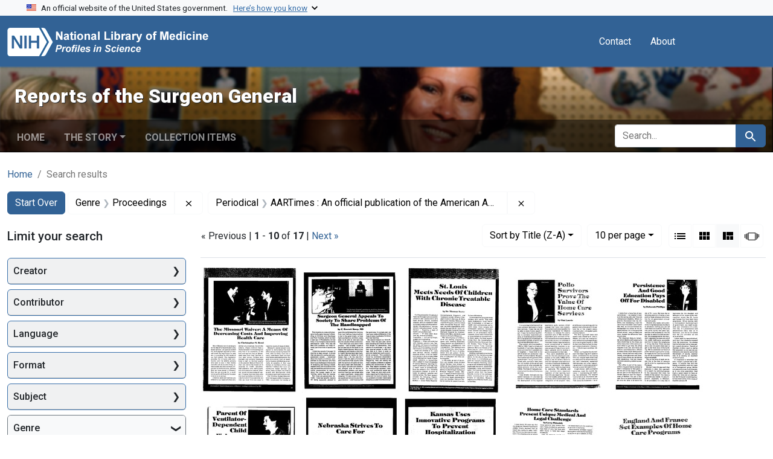

--- FILE ---
content_type: text/html; charset=utf-8
request_url: https://profiles.nlm.nih.gov/spotlight/nn/catalog?f%5Breadonly_genre_ssim%5D%5B%5D=Proceedings&f%5Breadonly_periodical_ssim%5D%5B%5D=AARTimes+%3A+An+official+publication+of+the+American+Association+for+Respiratory+Therapy&per_page=10&search_field=all_fields&sort=readonly_title_ssim+desc&view=masonry
body_size: 74482
content:

<!DOCTYPE html>
<html class="no-js" lang="en">
  <head>
    <meta charset="utf-8">
    <meta http-equiv="Content-Type" content="text/html; charset=utf-8">
    <meta name="viewport" content="width=device-width, initial-scale=1, shrink-to-fit=no">
    
    <title>Genre: Proceedings / Periodical: AARTimes : An official publication of the American Association for Respiratory Therapy - Reports of the Surgeon General - Profiles in Science Search Results</title>
    <link href="https://profiles.nlm.nih.gov/spotlight/nn/catalog/opensearch.xml" title="Genre: Proceedings / Periodical: AARTimes : An official publication of the American Association for Respiratory Therapy - Reports of the Surgeon General - Profiles in Science Search Results" type="application/opensearchdescription+xml" rel="search"/>
    <link rel="icon" type="image/x-icon" href="/assets/favicon-b8c01de62c74f0e46699ba411684c7102e20d583c37508a74752f5a737bd2a5c.ico" />
      <link rel="stylesheet" href="/assets/application-e3a6d6facba95d3c66eccd66ad0e2258ef520c85c529034ddb865830732f8264.css" />
    <script src="/assets/application-251feed19a2c17514b579c84da06ae0cbd7b0e9b658a43f3bb85a75d378a463e.js"></script>
    <meta name="csrf-param" content="authenticity_token" />
<meta name="csrf-token" content="wkGPOISa6jl-D4d-vTNP_XYnupom5EqXETWyzDu1ZCgLJuyVMJnMKxbGS_wI50E4w5r8gWivu0c9jJuk8Cj4Gw" />
      <meta name="blacklight-search-storage" content="server">
  <meta name="totalResults" content="17" />
<meta name="startIndex" content="0" />
<meta name="itemsPerPage" content="10" />

  <link rel="alternate" type="application/rss+xml" title="RSS for results" href="/spotlight/nn/catalog.rss?f%5Breadonly_genre_ssim%5D%5B%5D=Proceedings&amp;f%5Breadonly_periodical_ssim%5D%5B%5D=AARTimes+%3A+An+official+publication+of+the+American+Association+for+Respiratory+Therapy&amp;per_page=10&amp;search_field=all_fields&amp;sort=readonly_title_ssim+desc&amp;view=masonry" />
  <link rel="alternate" type="application/atom+xml" title="Atom for results" href="/spotlight/nn/catalog.atom?f%5Breadonly_genre_ssim%5D%5B%5D=Proceedings&amp;f%5Breadonly_periodical_ssim%5D%5B%5D=AARTimes+%3A+An+official+publication+of+the+American+Association+for+Respiratory+Therapy&amp;per_page=10&amp;search_field=all_fields&amp;sort=readonly_title_ssim+desc&amp;view=masonry" />
  <link rel="alternate" type="application/json" title="JSON" href="/spotlight/nn/catalog.json?f%5Breadonly_genre_ssim%5D%5B%5D=Proceedings&amp;f%5Breadonly_periodical_ssim%5D%5B%5D=AARTimes+%3A+An+official+publication+of+the+American+Association+for+Respiratory+Therapy&amp;per_page=10&amp;search_field=all_fields&amp;sort=readonly_title_ssim+desc&amp;view=masonry" />

    
    <meta name="twitter:card" />
    
    <script>
//<![CDATA[
Spotlight.sirTrevorIcon = '/assets/spotlight/blocks/sir-trevor-icons-25cf56976d7d83fca7e0704a1f932a4eba86a1057fd45563d1d579f9b3c4f84b.svg'
//]]>
</script>
    
    
  <!-- Google Tag Manager -->
  <script>(function(w,d,s,l,i){w[l]=w[l]||[];w[l].push({'gtm.start': new Date().getTime(),event:'gtm.js'});var f=d.getElementsByTagName(s)[0], j=d.createElement(s),dl=l!='dataLayer'?'&l='+l:'';j.async=true;j.src='//www.googletagmanager.com/gtm.js?id='+i+dl;f.parentNode.insertBefore(j,f);})(window,document,'script','dataLayer','GTM-MT6MLL');</script>
  <!-- End Google Tag Manager -->
	
  </head>
  <body class="blacklight-catalog blacklight-catalog-index">
  <!-- Google Tag Manager -->
  <noscript><iframe src="//www.googletagmanager.com/ns.html?id=GTM-MT6MLL" height="0" width="0" style="display:none;visibility:hidden" title="googletagmanager"></iframe></noscript>
  <!-- End Google Tag Manager -->
    
    <div id="skip-link">
        <a class="btn btn-link bg-light sr-only sr-only-focusable visually-hidden-focusable" href="#search_field">Skip to search</a>
      <a class="btn btn-link bg-light sr-only sr-only-focusable visually-hidden-focusable" href="#main-container">Skip to main content</a>
        <a class="d-inline-flex py-2 px-3" href="#documents">Skip to first result</a>

    </div>

    <section class="govt-banner">
  <div class="container-fluid bg-secondary">
    <div class="container">
      <div class="accordion" id="uswdsbanner">
        <div class="accordion-item">
          <h2 class="accordion-header mb-0" id="headingOne">
            <button class="accordion-button shadow-none collapsed" type="button" data-bs-toggle="collapse" data-bs-target="#collapseOne" aria-expanded="true" aria-controls="collapseOne">
              <small> An official website of the United States government. &nbsp; <span class="bluelink">Here’s how you know</span></small>
            </button>
          </h2>
          <div id="collapseOne" class="accordion-collapse collapse" aria-labelledby="headingOne" data-bs-parent="#uswdsbanner">
            <div class="accordion-body">
              <div class="row">
                <div class="col-lg-6 col-md-12 col-12">
                  <p>
                    <img src="/images/icon-dot-gov.svg" class="img-fluid float-start pe-2 pb-4" alt="Govt building">
                    <strong>Official websites use .gov</strong>
                    <br> A <strong>.gov </strong>website belongs to an official government organization in the United States.
                  </p>
                </div>
                <div class="col-lg-6 col-md-12 col-12">
                  <p>
                    <img src="/images/icon-https.svg" class="img-fluid float-start pe-2 pb-4" alt="Secure accsess">
                    <strong>Secure .gov websites use HTTPS</strong>
                    <br> A <strong>lock ( <span class="icon-lock">
                        <svg xmlns="http://www.w3.org/2000/svg" width="14" height="16" viewBox="0 0 52 64" class="usa-banner__lock-image" role="img" aria-labelledby="banner-lock-title-default banner-lock-description-default" focusable="false">
                          <title id="banner-lock-title-default">Lock</title>
                          <desc id="banner-lock-description-default">A locked padlock</desc>
                          <path fill="#000000" fill-rule="evenodd" d="M26 0c10.493 0 19 8.507 19 19v9h3a4 4 0 0 1 4 4v28a4 4 0 0 1-4 4H4a4 4 0 0 1-4-4V32a4 4 0 0 1 4-4h3v-9C7 8.507 15.507 0 26 0zm0 8c-5.979 0-10.843 4.77-10.996 10.712L15 19v9h22v-9c0-6.075-4.925-11-11-11z" />
                        </svg>
                      </span> ) </strong> or <strong>https://</strong> means you’ve safely connected to the .gov website. Share sensitive information only on official, secure websites.
                  </p>
                </div>
              </div>
            </div>
          </div>
        </div>
      </div>
    </div>
  </div>
</section>
<nav class="navbar navbar-expand-md navbar-dark bg-primary topbar" role="navigation" aria-label="Utilities">
  <div class="container">
    <a class="navbar-brand" href="/">
      <img alt="NLM Profiles in Science logo" role="presentation" src="/assets/logo-1e2d70aea9c4abfa0c56be4597b0c7f604ffb862bd0510d8857ad1edcb70e818.png" />
</a>    <button class="navbar-toggler navbar-toggler-right" type="button" data-bs-toggle="collapse" data-bs-target="#user-util-collapse" aria-controls="user-util-collapse" aria-expanded="false" aria-label="Toggle navigation">
      <span class="navbar-toggler-icon"></span>
    </button>

    <div class="col-lg-5 col-md-7">
      
    </div>
  
    <div class="collapse navbar-collapse justify-content-md-end" id="user-util-collapse">
      
  <ul class="navbar-nav mr-auto me-auto">
      
    <li class="nav-item nav-link"><a class="nav-link" href="/contact">Contact</a>
</li>

    <li class="nav-item nav-link"> <a class="nav-link" href="/about">About</a></li>

  </ul>

<ul class="navbar-nav">
  
    <li class="nav-item">
      <!-- Intentionally left blank to hide sign in link -->
    </li>
</ul>

    </div>
  </div>
</nav>

    

<header class="masthead image-masthead ">
    <span class='background-container' style="background-image: url('https://iiif.nlm.nih.gov/iiif/2/nlm:nlmuid-101584932X886-img/144,1392,4752,480/1800,180/0/default.jpg')"></span>
    <span class='background-container-gradient'></span>

  

  <div class="container site-title-container">
    <div class="site-title-wrapper">
        <h1 class="site-title h2">
          Reports of the Surgeon General
        </h1>
    </div>
  </div>

      <div id="exhibit-navbar" class="exhibit-navbar navbar navbar-light navbar-expand-md" role="navigation" aria-label="Exhibit navigation">
  <div class="container flex-column flex-md-row">

    <ul class="navbar-nav mr-auto me-auto">
      <li class="nav-item "><a class="nav-link" href="/spotlight/nn">Home</a></li>
            <li class="nav-item dropdown">
      <a href="#" class="nav-link dropdown-toggle" data-toggle="dropdown" data-bs-toggle="dropdown">The Story</a>
      <ul class="dropdown-menu">
          <li><a class="dropdown-item" href="/spotlight/nn/feature/system">Brief History</a></li>
          <li><a class="dropdown-item" href="/spotlight/nn/feature/conceptn">Changing Conceptions of Public Health</a></li>
          <li><a class="dropdown-item" href="/spotlight/nn/feature/smoking">The 1964 Report on Smoking and Health</a></li>
          <li><a class="dropdown-item" href="/spotlight/nn/feature/secndary">Secondary Smoking, Individual Rights, and Public Space</a></li>
          <li><a class="dropdown-item" href="/spotlight/nn/feature/aids">The AIDS Epidemic</a></li>
          <li><a class="dropdown-item" href="/spotlight/nn/feature/public">Public Health and Disease Prevention</a></li>
          <li><a class="dropdown-item" href="/spotlight/nn/feature/newreports">Reports of the Surgeon General after 2000</a></li>
      </ul>
    </li>

          <li class="nav-item "><a class="nav-link" href="/spotlight/nn/browse">Collection Items</a></li>

        
    </ul>
      <div class="navbar-right navbar-nav exhibit-search-form mt-3 mt-md-0">
        
        <search>
  <form class="search-query-form" action="https://profiles.nlm.nih.gov/spotlight/nn/catalog" accept-charset="UTF-8" method="get">
    <input type="hidden" name="per_page" value="10" autocomplete="off" />
<input type="hidden" name="sort" value="readonly_title_ssim desc" autocomplete="off" />
<input type="hidden" name="view" value="masonry" autocomplete="off" />
<input type="hidden" name="exhibit_id" value="nn" autocomplete="off" />
<input type="hidden" name="f[readonly_genre_ssim][]" value="Proceedings" autocomplete="off" />
<input type="hidden" name="f[readonly_periodical_ssim][]" value="AARTimes : An official publication of the American Association for Respiratory Therapy" autocomplete="off" />
    <div class="input-group">
      

        <input value="all_fields" autocomplete="off" type="hidden" name="search_field" id="search_field" />

      <label class="sr-only visually-hidden" for="q">search for</label>
        <input placeholder="Search..." class="search-q q form-control rounded-left rounded-start" aria-label="search for" type="search" name="q" id="q" />

      
      <button class="btn btn-primary search-btn" type="submit" id="search"><span class="visually-hidden-sm me-sm-1 submit-search-text">Search</span><span class="blacklight-icons blacklight-icons-search"><svg xmlns="http://www.w3.org/2000/svg" fill="currentColor" aria-hidden="true" width="24" height="24" viewBox="0 0 24 24">
  <path fill="none" d="M0 0h24v24H0V0z"/><path d="M15.5 14h-.79l-.28-.27C15.41 12.59 16 11.11 16 9.5 16 5.91 13.09 3 9.5 3S3 5.91 3 9.5 5.91 16 9.5 16c1.61 0 3.09-.59 4.23-1.57l.27.28v.79l5 4.99L20.49 19l-4.99-5zm-6 0C7.01 14 5 11.99 5 9.5S7.01 5 9.5 5 14 7.01 14 9.5 11.99 14 9.5 14z"/>
</svg>
</span></button>
    </div>
</form>
</search>

      </div>
  </div>
</div>



</header>

<div class="container breadcrumbs-container" role="navigation" aria-label="Breadcrumb">
  <div class="row">
    <div class="col-md-12">
      <nav>
        <ul class="breadcrumb list-unstyled d-flex">
          <li class="breadcrumb-item ">
              <a href="/spotlight/nn">Home</a>
          </li>
          <li class="breadcrumb-item active">
              Search results
          </li>
        </ul>
      </nav>
    </div>
  </div>
</div>


    

    <main id="main-container" class="container" role="main" aria-label="Main content">
        <!-- If there is only one search result, redirect to the resource page -->

<h1 class="sr-only visually-hidden top-content-title">Search</h1>

  <div id="appliedParams" class="clearfix constraints-container">
    <h2 class="sr-only visually-hidden">Search Constraints</h2>

  <a class="catalog_startOverLink btn btn-primary" href="/spotlight/nn/catalog?view=masonry">Start Over</a>

    <span class="constraints-label sr-only visually-hidden">You searched for:</span>
    

    <span class="btn-group applied-filter constraint filter filter-readonly_genre_ssim">
  <span class="constraint-value btn btn-outline-secondary">
      <span class="filter-name">Genre</span>
      <span class="filter-value" title="Proceedings">Proceedings</span>
  </span>
    <a class="btn btn-outline-secondary remove" href="https://profiles.nlm.nih.gov/spotlight/nn/catalog?f%5Breadonly_periodical_ssim%5D%5B%5D=AARTimes+%3A+An+official+publication+of+the+American+Association+for+Respiratory+Therapy&amp;per_page=10&amp;search_field=all_fields&amp;sort=readonly_title_ssim+desc&amp;view=masonry">
      <span class="blacklight-icons blacklight-icons-remove"><svg xmlns="http://www.w3.org/2000/svg" width="16" height="16" fill="currentColor" class="bi bi-x fs-4" viewBox="0 0 16 16">
  <path d="M4.646 4.646a.5.5 0 0 1 .708 0L8 7.293l2.646-2.647a.5.5 0 0 1 .708.708L8.707 8l2.647 2.646a.5.5 0 0 1-.708.708L8 8.707l-2.646 2.647a.5.5 0 0 1-.708-.708L7.293 8 4.646 5.354a.5.5 0 0 1 0-.708"/>
</svg>
</span>
      <span class="sr-only visually-hidden">Remove constraint Genre: Proceedings</span>
</a></span>

<span class="btn-group applied-filter constraint filter filter-readonly_periodical_ssim">
  <span class="constraint-value btn btn-outline-secondary">
      <span class="filter-name">Periodical</span>
      <span class="filter-value" title="AARTimes : An official publication of the American Association for Respiratory Therapy">AARTimes : An official publication of the American Association for Respiratory Therapy</span>
  </span>
    <a class="btn btn-outline-secondary remove" href="https://profiles.nlm.nih.gov/spotlight/nn/catalog?f%5Breadonly_genre_ssim%5D%5B%5D=Proceedings&amp;per_page=10&amp;search_field=all_fields&amp;sort=readonly_title_ssim+desc&amp;view=masonry">
      <span class="blacklight-icons blacklight-icons-remove"><svg xmlns="http://www.w3.org/2000/svg" width="16" height="16" fill="currentColor" class="bi bi-x fs-4" viewBox="0 0 16 16">
  <path d="M4.646 4.646a.5.5 0 0 1 .708 0L8 7.293l2.646-2.647a.5.5 0 0 1 .708.708L8.707 8l2.647 2.646a.5.5 0 0 1-.708.708L8 8.707l-2.646 2.647a.5.5 0 0 1-.708-.708L7.293 8 4.646 5.354a.5.5 0 0 1 0-.708"/>
</svg>
</span>
      <span class="sr-only visually-hidden">Remove constraint Periodical: AARTimes : An official publication of the American Association for Respiratory Therapy</span>
</a></span>



</div>



      <div class="row">
  <div class="col-md-12">
    <div id="main-flashes" class="">
      <div class="flash_messages">
    
    
    
    
</div>

    </div>
  </div>
</div>


      <div class="row">
        
    <section id="content" class="col-lg-9 order-last" aria-label="Search Results">
      
  





<div id="sortAndPerPage" class="sort-pagination d-md-flex justify-content-between" role="navigation" aria-label="Results navigation">
  <nav class="paginate-section">
        <div class="page-links">
      &laquo; Previous | 
      <span class="page-entries">
        <strong>1</strong> - <strong>10</strong> of <strong>17</strong>
      </span> | 
      <a rel="next" href="/spotlight/nn/catalog?f%5Breadonly_genre_ssim%5D%5B%5D=Proceedings&amp;f%5Breadonly_periodical_ssim%5D%5B%5D=AARTimes+%3A+An+official+publication+of+the+American+Association+for+Respiratory+Therapy&amp;page=2&amp;per_page=10&amp;search_field=all_fields&amp;sort=readonly_title_ssim+desc&amp;view=masonry">Next &raquo;</a>

    </div>

</nav>

  <div class="search-widgets">
        <div id="sort-dropdown" class="btn-group sort-dropdown">
  <button name="button" type="submit" class="btn btn-outline-secondary dropdown-toggle" aria-expanded="false" data-toggle="dropdown" data-bs-toggle="dropdown">Sort<span class="d-none d-sm-inline"> by Title (Z-A)</span><span class="caret"></span></button>

  <div class="dropdown-menu">
      <a class="dropdown-item " href="/spotlight/nn/catalog?f%5Breadonly_genre_ssim%5D%5B%5D=Proceedings&amp;f%5Breadonly_periodical_ssim%5D%5B%5D=AARTimes+%3A+An+official+publication+of+the+American+Association+for+Respiratory+Therapy&amp;per_page=10&amp;search_field=all_fields&amp;sort=relevance&amp;view=masonry">Relevance</a>
      <a class="dropdown-item " href="/spotlight/nn/catalog?f%5Breadonly_genre_ssim%5D%5B%5D=Proceedings&amp;f%5Breadonly_periodical_ssim%5D%5B%5D=AARTimes+%3A+An+official+publication+of+the+American+Association+for+Respiratory+Therapy&amp;per_page=10&amp;search_field=all_fields&amp;sort=readonly_title_ssim+asc&amp;view=masonry">Title (A-Z)</a>
      <a class="dropdown-item active" aria-current="page" href="/spotlight/nn/catalog?f%5Breadonly_genre_ssim%5D%5B%5D=Proceedings&amp;f%5Breadonly_periodical_ssim%5D%5B%5D=AARTimes+%3A+An+official+publication+of+the+American+Association+for+Respiratory+Therapy&amp;per_page=10&amp;search_field=all_fields&amp;sort=readonly_title_ssim+desc&amp;view=masonry">Title (Z-A)</a>
      <a class="dropdown-item " href="/spotlight/nn/catalog?f%5Breadonly_genre_ssim%5D%5B%5D=Proceedings&amp;f%5Breadonly_periodical_ssim%5D%5B%5D=AARTimes+%3A+An+official+publication+of+the+American+Association+for+Respiratory+Therapy&amp;per_page=10&amp;search_field=all_fields&amp;sort=readonly_date-yyyymmdd_ssim+asc&amp;view=masonry">Date (oldest to newest)</a>
      <a class="dropdown-item " href="/spotlight/nn/catalog?f%5Breadonly_genre_ssim%5D%5B%5D=Proceedings&amp;f%5Breadonly_periodical_ssim%5D%5B%5D=AARTimes+%3A+An+official+publication+of+the+American+Association+for+Respiratory+Therapy&amp;per_page=10&amp;search_field=all_fields&amp;sort=readonly_date-yyyymmdd_ssim+desc&amp;view=masonry">Date (newest to oldest)</a>
  </div>
</div>



      <span class="sr-only visually-hidden">Number of results to display per page</span>
<div id="per_page-dropdown" class="btn-group per_page-dropdown">
  <button name="button" type="submit" class="btn btn-outline-secondary dropdown-toggle" aria-expanded="false" data-toggle="dropdown" data-bs-toggle="dropdown">10<span class="sr-only visually-hidden"> per page</span><span class="d-none d-sm-inline"> per page</span><span class="caret"></span></button>

  <div class="dropdown-menu">
      <a class="dropdown-item active" aria-current="page" href="/spotlight/nn/catalog?f%5Breadonly_genre_ssim%5D%5B%5D=Proceedings&amp;f%5Breadonly_periodical_ssim%5D%5B%5D=AARTimes+%3A+An+official+publication+of+the+American+Association+for+Respiratory+Therapy&amp;per_page=10&amp;search_field=all_fields&amp;sort=readonly_title_ssim+desc&amp;view=masonry">10<span class="sr-only visually-hidden"> per page</span></a>
      <a class="dropdown-item " href="/spotlight/nn/catalog?f%5Breadonly_genre_ssim%5D%5B%5D=Proceedings&amp;f%5Breadonly_periodical_ssim%5D%5B%5D=AARTimes+%3A+An+official+publication+of+the+American+Association+for+Respiratory+Therapy&amp;per_page=20&amp;search_field=all_fields&amp;sort=readonly_title_ssim+desc&amp;view=masonry">20<span class="sr-only visually-hidden"> per page</span></a>
      <a class="dropdown-item " href="/spotlight/nn/catalog?f%5Breadonly_genre_ssim%5D%5B%5D=Proceedings&amp;f%5Breadonly_periodical_ssim%5D%5B%5D=AARTimes+%3A+An+official+publication+of+the+American+Association+for+Respiratory+Therapy&amp;per_page=50&amp;search_field=all_fields&amp;sort=readonly_title_ssim+desc&amp;view=masonry">50<span class="sr-only visually-hidden"> per page</span></a>
      <a class="dropdown-item " href="/spotlight/nn/catalog?f%5Breadonly_genre_ssim%5D%5B%5D=Proceedings&amp;f%5Breadonly_periodical_ssim%5D%5B%5D=AARTimes+%3A+An+official+publication+of+the+American+Association+for+Respiratory+Therapy&amp;per_page=100&amp;search_field=all_fields&amp;sort=readonly_title_ssim+desc&amp;view=masonry">100<span class="sr-only visually-hidden"> per page</span></a>
  </div>
</div>



      <div class="view-type">
  <span class="sr-only visually-hidden">View results as: </span>
  <div class="view-type-group btn-group">
      <a title="List" class="btn btn-outline-secondary btn-icon view-type-list " href="/spotlight/nn/catalog?f%5Breadonly_genre_ssim%5D%5B%5D=Proceedings&amp;f%5Breadonly_periodical_ssim%5D%5B%5D=AARTimes+%3A+An+official+publication+of+the+American+Association+for+Respiratory+Therapy&amp;per_page=10&amp;search_field=all_fields&amp;sort=readonly_title_ssim+desc&amp;view=list">
  <span class="blacklight-icons blacklight-icons-list"><svg xmlns="http://www.w3.org/2000/svg" fill="currentColor" aria-hidden="true" width="24" height="24" viewBox="0 0 24 24">
  <path d="M3 13h2v-2H3v2zm0 4h2v-2H3v2zm0-8h2V7H3v2zm4 4h14v-2H7v2zm0 4h14v-2H7v2zM7 7v2h14V7H7z"/><path d="M0 0h24v24H0z" fill="none"/>
</svg>
</span>
  <span class="caption">List</span>
</a>
      <a title="Gallery" class="btn btn-outline-secondary btn-icon view-type-gallery " href="/spotlight/nn/catalog?f%5Breadonly_genre_ssim%5D%5B%5D=Proceedings&amp;f%5Breadonly_periodical_ssim%5D%5B%5D=AARTimes+%3A+An+official+publication+of+the+American+Association+for+Respiratory+Therapy&amp;per_page=10&amp;search_field=all_fields&amp;sort=readonly_title_ssim+desc&amp;view=gallery">
  <span class="blacklight-icons blacklight-icons-gallery"><svg xmlns="http://www.w3.org/2000/svg" fill="currentColor" width="24" height="24" viewBox="0 0 24 24">
  <path fill="none" d="M0 0h24v24H0V0z"/><path d="M4 11h5V5H4v6zm0 7h5v-6H4v6zm6 0h5v-6h-5v6zm6 0h5v-6h-5v6zm-6-7h5V5h-5v6zm6-6v6h5V5h-5z"/>
</svg>
</span>
  <span class="caption">Gallery</span>
</a>
      <a title="Masonry" aria-current="true" class="btn btn-outline-secondary btn-icon view-type-masonry active" href="/spotlight/nn/catalog?f%5Breadonly_genre_ssim%5D%5B%5D=Proceedings&amp;f%5Breadonly_periodical_ssim%5D%5B%5D=AARTimes+%3A+An+official+publication+of+the+American+Association+for+Respiratory+Therapy&amp;per_page=10&amp;search_field=all_fields&amp;sort=readonly_title_ssim+desc&amp;view=masonry">
  <span class="blacklight-icons blacklight-icons-masonry"><svg xmlns="http://www.w3.org/2000/svg" fill="currentColor" width="24" height="24" viewBox="0 0 24 24">
  <path fill="none" d="M0 0h24v24H0V0z"/><path d="M10 18h5v-6h-5v6zm-6 0h5V5H4v13zm12 0h5v-6h-5v6zM10 5v6h11V5H10z"/>
</svg>
</span>
  <span class="caption">Masonry</span>
</a>
      <a title="Slideshow" class="btn btn-outline-secondary btn-icon view-type-slideshow " href="/spotlight/nn/catalog?f%5Breadonly_genre_ssim%5D%5B%5D=Proceedings&amp;f%5Breadonly_periodical_ssim%5D%5B%5D=AARTimes+%3A+An+official+publication+of+the+American+Association+for+Respiratory+Therapy&amp;per_page=10&amp;search_field=all_fields&amp;sort=readonly_title_ssim+desc&amp;view=slideshow">
  <span class="blacklight-icons blacklight-icons-slideshow"><svg xmlns="http://www.w3.org/2000/svg" fill="currentColor" width="24" height="24" viewBox="0 0 25 24">
  <path d="m1 9v6h-1v-6zm6-3h12v13h-13v-13zm11 1h-11v11h11zm-13 0v11h-1v-11zm-2 1v9h-1v-9zm18-1v11h-1v-11zm2 1v8h-1v-8zm2 1v5h-1v-5z"/>
</svg>
</span>
  <span class="caption">Slideshow</span>
</a>
  </div>
</div>


</div>
</div>


<h2 class="sr-only visually-hidden">Search Results</h2>

  <div id="documents" class="documents-masonry">
  <div data-document-id="nlm-nlmuid-101584932x785-doc" data-document-counter="1" itemscope="itemscope" itemtype="http://schema.org/Thing" class="col   document document-position-1">
  
        <div class="thumbnail-container">
      
  <div class="document-thumbnail">
    <a data-context-href="/catalog/nlm:nlmuid-101584932X785-doc/track?counter=1&amp;document_id=nlm%3Anlmuid-101584932X785-doc&amp;per_page=10&amp;search_id=1013535379" data-context-method="post" data-turbo-prefetch="false" aria-hidden="true" tabindex="-1" href="/spotlight/nn/catalog/nlm:nlmuid-101584932X785-doc"><img alt="nlm:nlmuid-101584932X785-doc" src="https://collections.nlm.nih.gov/preview/nlm:nlmuid-101584932X785-doc" /></a>
  </div>


      <div class="caption-area">
        <div class="caption container">
          <header class="documentHeader row">
  <h3 class="index_title document-title-heading col">

    <span class="document-counter">1. </span><a data-context-href="/catalog/nlm:nlmuid-101584932X785-doc/track?counter=1&amp;document_id=nlm%3Anlmuid-101584932X785-doc&amp;per_page=10&amp;search_id=1013535379" data-context-method="post" data-turbo-prefetch="false" itemprop="name" href="/spotlight/nn/catalog/nlm:nlmuid-101584932X785-doc">The Missouri Waiver: A Means of Decreasing Costs And Improving Health Care</a>
</h3>
    
</header>

          
          
<dl class="document-metadata dl-invert row">    <dt class="blacklight-readonly_format_tesim col-md-3">    Format:
</dt>

    <dd class="col-md-9 blacklight-readonly_format_tesim">    Text
</dd>


</dl>

        </div>
      </div>
    </div>

  
</div><div data-document-id="nlm-nlmuid-101584932x784-doc" data-document-counter="2" itemscope="itemscope" itemtype="http://schema.org/Thing" class="col   document document-position-2">
  
        <div class="thumbnail-container">
      
  <div class="document-thumbnail">
    <a data-context-href="/catalog/nlm:nlmuid-101584932X784-doc/track?counter=2&amp;document_id=nlm%3Anlmuid-101584932X784-doc&amp;per_page=10&amp;search_id=1013535379" data-context-method="post" data-turbo-prefetch="false" aria-hidden="true" tabindex="-1" href="/spotlight/nn/catalog/nlm:nlmuid-101584932X784-doc"><img alt="nlm:nlmuid-101584932X784-doc" src="https://collections.nlm.nih.gov/preview/nlm:nlmuid-101584932X784-doc" /></a>
  </div>


      <div class="caption-area">
        <div class="caption container">
          <header class="documentHeader row">
  <h3 class="index_title document-title-heading col">

    <span class="document-counter">2. </span><a data-context-href="/catalog/nlm:nlmuid-101584932X784-doc/track?counter=2&amp;document_id=nlm%3Anlmuid-101584932X784-doc&amp;per_page=10&amp;search_id=1013535379" data-context-method="post" data-turbo-prefetch="false" itemprop="name" href="/spotlight/nn/catalog/nlm:nlmuid-101584932X784-doc">Surgeon General Appeals To Society To Share Problems Of The Handicapped</a>
</h3>
    
</header>

          
          
<dl class="document-metadata dl-invert row">    <dt class="blacklight-readonly_format_tesim col-md-3">    Format:
</dt>

    <dd class="col-md-9 blacklight-readonly_format_tesim">    Text
</dd>


</dl>

        </div>
      </div>
    </div>

  
</div><div data-document-id="nlm-nlmuid-101584932x793-doc" data-document-counter="3" itemscope="itemscope" itemtype="http://schema.org/Thing" class="col   document document-position-3">
  
        <div class="thumbnail-container">
      
  <div class="document-thumbnail">
    <a data-context-href="/catalog/nlm:nlmuid-101584932X793-doc/track?counter=3&amp;document_id=nlm%3Anlmuid-101584932X793-doc&amp;per_page=10&amp;search_id=1013535379" data-context-method="post" data-turbo-prefetch="false" aria-hidden="true" tabindex="-1" href="/spotlight/nn/catalog/nlm:nlmuid-101584932X793-doc"><img alt="nlm:nlmuid-101584932X793-doc" src="https://collections.nlm.nih.gov/preview/nlm:nlmuid-101584932X793-doc" /></a>
  </div>


      <div class="caption-area">
        <div class="caption container">
          <header class="documentHeader row">
  <h3 class="index_title document-title-heading col">

    <span class="document-counter">3. </span><a data-context-href="/catalog/nlm:nlmuid-101584932X793-doc/track?counter=3&amp;document_id=nlm%3Anlmuid-101584932X793-doc&amp;per_page=10&amp;search_id=1013535379" data-context-method="post" data-turbo-prefetch="false" itemprop="name" href="/spotlight/nn/catalog/nlm:nlmuid-101584932X793-doc">St. Louis Meets Needs of Children With Chronic Treatable Disease</a>
</h3>
    
</header>

          
          
<dl class="document-metadata dl-invert row">    <dt class="blacklight-readonly_format_tesim col-md-3">    Format:
</dt>

    <dd class="col-md-9 blacklight-readonly_format_tesim">    Text
</dd>


</dl>

        </div>
      </div>
    </div>

  
</div><div data-document-id="nlm-nlmuid-101584932x786-doc" data-document-counter="4" itemscope="itemscope" itemtype="http://schema.org/Thing" class="col   document document-position-4">
  
        <div class="thumbnail-container">
      
  <div class="document-thumbnail">
    <a data-context-href="/catalog/nlm:nlmuid-101584932X786-doc/track?counter=4&amp;document_id=nlm%3Anlmuid-101584932X786-doc&amp;per_page=10&amp;search_id=1013535379" data-context-method="post" data-turbo-prefetch="false" aria-hidden="true" tabindex="-1" href="/spotlight/nn/catalog/nlm:nlmuid-101584932X786-doc"><img alt="nlm:nlmuid-101584932X786-doc" src="https://collections.nlm.nih.gov/preview/nlm:nlmuid-101584932X786-doc" /></a>
  </div>


      <div class="caption-area">
        <div class="caption container">
          <header class="documentHeader row">
  <h3 class="index_title document-title-heading col">

    <span class="document-counter">4. </span><a data-context-href="/catalog/nlm:nlmuid-101584932X786-doc/track?counter=4&amp;document_id=nlm%3Anlmuid-101584932X786-doc&amp;per_page=10&amp;search_id=1013535379" data-context-method="post" data-turbo-prefetch="false" itemprop="name" href="/spotlight/nn/catalog/nlm:nlmuid-101584932X786-doc">Polio Survivors Prove The Value of Home Care Services</a>
</h3>
    
</header>

          
          
<dl class="document-metadata dl-invert row">    <dt class="blacklight-readonly_format_tesim col-md-3">    Format:
</dt>

    <dd class="col-md-9 blacklight-readonly_format_tesim">    Text
</dd>


</dl>

        </div>
      </div>
    </div>

  
</div><div data-document-id="nlm-nlmuid-101584932x790-doc" data-document-counter="5" itemscope="itemscope" itemtype="http://schema.org/Thing" class="col   document document-position-5">
  
        <div class="thumbnail-container">
      
  <div class="document-thumbnail">
    <a data-context-href="/catalog/nlm:nlmuid-101584932X790-doc/track?counter=5&amp;document_id=nlm%3Anlmuid-101584932X790-doc&amp;per_page=10&amp;search_id=1013535379" data-context-method="post" data-turbo-prefetch="false" aria-hidden="true" tabindex="-1" href="/spotlight/nn/catalog/nlm:nlmuid-101584932X790-doc"><img alt="nlm:nlmuid-101584932X790-doc" src="https://collections.nlm.nih.gov/preview/nlm:nlmuid-101584932X790-doc" /></a>
  </div>


      <div class="caption-area">
        <div class="caption container">
          <header class="documentHeader row">
  <h3 class="index_title document-title-heading col">

    <span class="document-counter">5. </span><a data-context-href="/catalog/nlm:nlmuid-101584932X790-doc/track?counter=5&amp;document_id=nlm%3Anlmuid-101584932X790-doc&amp;per_page=10&amp;search_id=1013535379" data-context-method="post" data-turbo-prefetch="false" itemprop="name" href="/spotlight/nn/catalog/nlm:nlmuid-101584932X790-doc">Persistence and Good Education Pays Off for Disabled</a>
</h3>
    
</header>

          
          
<dl class="document-metadata dl-invert row">    <dt class="blacklight-readonly_format_tesim col-md-3">    Format:
</dt>

    <dd class="col-md-9 blacklight-readonly_format_tesim">    Text
</dd>


</dl>

        </div>
      </div>
    </div>

  
</div><div data-document-id="nlm-nlmuid-101584932x788-doc" data-document-counter="6" itemscope="itemscope" itemtype="http://schema.org/Thing" class="col   document document-position-6">
  
        <div class="thumbnail-container">
      
  <div class="document-thumbnail">
    <a data-context-href="/catalog/nlm:nlmuid-101584932X788-doc/track?counter=6&amp;document_id=nlm%3Anlmuid-101584932X788-doc&amp;per_page=10&amp;search_id=1013535379" data-context-method="post" data-turbo-prefetch="false" aria-hidden="true" tabindex="-1" href="/spotlight/nn/catalog/nlm:nlmuid-101584932X788-doc"><img alt="nlm:nlmuid-101584932X788-doc" src="https://collections.nlm.nih.gov/preview/nlm:nlmuid-101584932X788-doc" /></a>
  </div>


      <div class="caption-area">
        <div class="caption container">
          <header class="documentHeader row">
  <h3 class="index_title document-title-heading col">

    <span class="document-counter">6. </span><a data-context-href="/catalog/nlm:nlmuid-101584932X788-doc/track?counter=6&amp;document_id=nlm%3Anlmuid-101584932X788-doc&amp;per_page=10&amp;search_id=1013535379" data-context-method="post" data-turbo-prefetch="false" itemprop="name" href="/spotlight/nn/catalog/nlm:nlmuid-101584932X788-doc">Parent of Ventilator-Dependent Children Welcomes Waiver</a>
</h3>
    
</header>

          
          
<dl class="document-metadata dl-invert row">    <dt class="blacklight-readonly_format_tesim col-md-3">    Format:
</dt>

    <dd class="col-md-9 blacklight-readonly_format_tesim">    Text
</dd>


</dl>

        </div>
      </div>
    </div>

  
</div><div data-document-id="nlm-nlmuid-101584932x794-doc" data-document-counter="7" itemscope="itemscope" itemtype="http://schema.org/Thing" class="col   document document-position-7">
  
        <div class="thumbnail-container">
      
  <div class="document-thumbnail">
    <a data-context-href="/catalog/nlm:nlmuid-101584932X794-doc/track?counter=7&amp;document_id=nlm%3Anlmuid-101584932X794-doc&amp;per_page=10&amp;search_id=1013535379" data-context-method="post" data-turbo-prefetch="false" aria-hidden="true" tabindex="-1" href="/spotlight/nn/catalog/nlm:nlmuid-101584932X794-doc"><img alt="nlm:nlmuid-101584932X794-doc" src="https://collections.nlm.nih.gov/preview/nlm:nlmuid-101584932X794-doc" /></a>
  </div>


      <div class="caption-area">
        <div class="caption container">
          <header class="documentHeader row">
  <h3 class="index_title document-title-heading col">

    <span class="document-counter">7. </span><a data-context-href="/catalog/nlm:nlmuid-101584932X794-doc/track?counter=7&amp;document_id=nlm%3Anlmuid-101584932X794-doc&amp;per_page=10&amp;search_id=1013535379" data-context-method="post" data-turbo-prefetch="false" itemprop="name" href="/spotlight/nn/catalog/nlm:nlmuid-101584932X794-doc">Nebraska Strives to Care For Ventilator-Dependent Children at Home</a>
</h3>
    
</header>

          
          
<dl class="document-metadata dl-invert row">    <dt class="blacklight-readonly_format_tesim col-md-3">    Format:
</dt>

    <dd class="col-md-9 blacklight-readonly_format_tesim">    Text
</dd>


</dl>

        </div>
      </div>
    </div>

  
</div><div data-document-id="nlm-nlmuid-101584932x797-doc" data-document-counter="8" itemscope="itemscope" itemtype="http://schema.org/Thing" class="col   document document-position-8">
  
        <div class="thumbnail-container">
      
  <div class="document-thumbnail">
    <a data-context-href="/catalog/nlm:nlmuid-101584932X797-doc/track?counter=8&amp;document_id=nlm%3Anlmuid-101584932X797-doc&amp;per_page=10&amp;search_id=1013535379" data-context-method="post" data-turbo-prefetch="false" aria-hidden="true" tabindex="-1" href="/spotlight/nn/catalog/nlm:nlmuid-101584932X797-doc"><img alt="nlm:nlmuid-101584932X797-doc" src="https://collections.nlm.nih.gov/preview/nlm:nlmuid-101584932X797-doc" /></a>
  </div>


      <div class="caption-area">
        <div class="caption container">
          <header class="documentHeader row">
  <h3 class="index_title document-title-heading col">

    <span class="document-counter">8. </span><a data-context-href="/catalog/nlm:nlmuid-101584932X797-doc/track?counter=8&amp;document_id=nlm%3Anlmuid-101584932X797-doc&amp;per_page=10&amp;search_id=1013535379" data-context-method="post" data-turbo-prefetch="false" itemprop="name" href="/spotlight/nn/catalog/nlm:nlmuid-101584932X797-doc">Kansas Uses Innovative Programs to Prevent Hospitalization</a>
</h3>
    
</header>

          
          
<dl class="document-metadata dl-invert row">    <dt class="blacklight-readonly_format_tesim col-md-3">    Format:
</dt>

    <dd class="col-md-9 blacklight-readonly_format_tesim">    Text
</dd>


</dl>

        </div>
      </div>
    </div>

  
</div><div data-document-id="nlm-nlmuid-101584932x792-doc" data-document-counter="9" itemscope="itemscope" itemtype="http://schema.org/Thing" class="col   document document-position-9">
  
        <div class="thumbnail-container">
      
  <div class="document-thumbnail">
    <a data-context-href="/catalog/nlm:nlmuid-101584932X792-doc/track?counter=9&amp;document_id=nlm%3Anlmuid-101584932X792-doc&amp;per_page=10&amp;search_id=1013535379" data-context-method="post" data-turbo-prefetch="false" aria-hidden="true" tabindex="-1" href="/spotlight/nn/catalog/nlm:nlmuid-101584932X792-doc"><img alt="nlm:nlmuid-101584932X792-doc" src="https://collections.nlm.nih.gov/preview/nlm:nlmuid-101584932X792-doc" /></a>
  </div>


      <div class="caption-area">
        <div class="caption container">
          <header class="documentHeader row">
  <h3 class="index_title document-title-heading col">

    <span class="document-counter">9. </span><a data-context-href="/catalog/nlm:nlmuid-101584932X792-doc/track?counter=9&amp;document_id=nlm%3Anlmuid-101584932X792-doc&amp;per_page=10&amp;search_id=1013535379" data-context-method="post" data-turbo-prefetch="false" itemprop="name" href="/spotlight/nn/catalog/nlm:nlmuid-101584932X792-doc">Home Care Standards Present Unique Medical and Legal Challenge</a>
</h3>
    
</header>

          
          
<dl class="document-metadata dl-invert row">    <dt class="blacklight-readonly_format_tesim col-md-3">    Format:
</dt>

    <dd class="col-md-9 blacklight-readonly_format_tesim">    Text
</dd>


</dl>

        </div>
      </div>
    </div>

  
</div><div data-document-id="nlm-nlmuid-101584932x791-doc" data-document-counter="10" itemscope="itemscope" itemtype="http://schema.org/Thing" class="col   document document-position-10">
  
        <div class="thumbnail-container">
      
  <div class="document-thumbnail">
    <a data-context-href="/catalog/nlm:nlmuid-101584932X791-doc/track?counter=10&amp;document_id=nlm%3Anlmuid-101584932X791-doc&amp;per_page=10&amp;search_id=1013535379" data-context-method="post" data-turbo-prefetch="false" aria-hidden="true" tabindex="-1" href="/spotlight/nn/catalog/nlm:nlmuid-101584932X791-doc"><img alt="nlm:nlmuid-101584932X791-doc" src="https://collections.nlm.nih.gov/preview/nlm:nlmuid-101584932X791-doc" /></a>
  </div>


      <div class="caption-area">
        <div class="caption container">
          <header class="documentHeader row">
  <h3 class="index_title document-title-heading col">

    <span class="document-counter">10. </span><a data-context-href="/catalog/nlm:nlmuid-101584932X791-doc/track?counter=10&amp;document_id=nlm%3Anlmuid-101584932X791-doc&amp;per_page=10&amp;search_id=1013535379" data-context-method="post" data-turbo-prefetch="false" itemprop="name" href="/spotlight/nn/catalog/nlm:nlmuid-101584932X791-doc">England and France Set Examples of Home Care Programs</a>
</h3>
    
</header>

          
          
<dl class="document-metadata dl-invert row">    <dt class="blacklight-readonly_format_tesim col-md-3">    Format:
</dt>

    <dd class="col-md-9 blacklight-readonly_format_tesim">    Text
</dd>


</dl>

        </div>
      </div>
    </div>

  
</div>
</div>


 <div class="row record-padding">
  <div class="col-md-12">
    <nav class="paginate-section" aria-label="pagination links">
    <ul class="pagination">
        <li class="page-item disabled">
      <a rel="prev" onclick="return false;" class="page-link" aria-label="Go to previous page" href="#">&laquo; Previous</a>
    </li>


        <li class="page-item">
      <a rel="next" class="page-link" aria-label="Go to next page" href="/spotlight/nn/catalog?f%5Breadonly_genre_ssim%5D%5B%5D=Proceedings&amp;f%5Breadonly_periodical_ssim%5D%5B%5D=AARTimes+%3A+An+official+publication+of+the+American+Association+for+Respiratory+Therapy&amp;page=2&amp;per_page=10&amp;search_field=all_fields&amp;sort=readonly_title_ssim+desc&amp;view=masonry">Next &raquo;</a>
    </li>

          <li class="page-item active" aria_current="page">
    <a class="page-link" aria-label="Current Page, Page 1" href="/spotlight/nn/catalog?f%5Breadonly_genre_ssim%5D%5B%5D=Proceedings&amp;f%5Breadonly_periodical_ssim%5D%5B%5D=AARTimes+%3A+An+official+publication+of+the+American+Association+for+Respiratory+Therapy&amp;per_page=10&amp;search_field=all_fields&amp;sort=readonly_title_ssim+desc&amp;view=masonry">1</a>
</li>
          <li class="page-item">
    <a rel="next" class="page-link" aria-label="Go to page 2" href="/spotlight/nn/catalog?f%5Breadonly_genre_ssim%5D%5B%5D=Proceedings&amp;f%5Breadonly_periodical_ssim%5D%5B%5D=AARTimes+%3A+An+official+publication+of+the+American+Association+for+Respiratory+Therapy&amp;page=2&amp;per_page=10&amp;search_field=all_fields&amp;sort=readonly_title_ssim+desc&amp;view=masonry">2</a>
</li>
    
  </ul>

</nav>
  </div>
 </div>



    </section>

    <aside id="sidebar" class="page-sidebar col-lg-3 order-first" aria-label="limit your search">
        <search>
    <div id="facets" class="facets sidenav facets-toggleable-md">
  <div class="facets-header">
    <h2 class="facets-heading">Limit your search</h2>

    <button class="btn btn-outline-secondary facet-toggle-button d-block d-lg-none" type="button" data-toggle="collapse" data-target="#facet-panel-collapse" data-bs-toggle="collapse" data-bs-target="#facet-panel-collapse" aria-controls="facet-panel-collapse" aria-expanded="false">
      <span data-show-label>Show facets</span>
      <span data-hide-label>Hide facets</span>
</button>  </div>

  <div id="facet-panel-collapse" class="facets-collapse collapse">
            <div class="card facet-limit blacklight-readonly_creator_ssim ">
  <h3 class="card-header p-0 facet-field-heading" id="facet-readonly_creator_ssim-header">
    <button
      type="button"
      class="btn w-100 d-block btn-block p-2 text-start text-left collapse-toggle collapsed"
      data-toggle="collapse"
      data-bs-toggle="collapse"
      data-target="#facet-readonly_creator_ssim"
      data-bs-target="#facet-readonly_creator_ssim"
      aria-expanded="false"
      aria-controls="facet-readonly_creator_ssim"
    >
          Creator

    </button>
  </h3>
  <div id="facet-readonly_creator_ssim" role="region" aria-labelledby="facet-readonly_creator_ssim-header" class="panel-collapse facet-content collapse ">
    <div class="card-body">
          
    <ul class="facet-values list-unstyled">
      <li><span class="facet-label"><a class="facet-select" rel="nofollow" href="/spotlight/nn/catalog?f%5Breadonly_creator_ssim%5D%5B%5D=American+Association+for+Respiratory+Therapy&amp;f%5Breadonly_genre_ssim%5D%5B%5D=Proceedings&amp;f%5Breadonly_periodical_ssim%5D%5B%5D=AARTimes+%3A+An+official+publication+of+the+American+Association+for+Respiratory+Therapy&amp;per_page=10&amp;search_field=all_fields&amp;sort=readonly_title_ssim+desc&amp;view=masonry">American Association for Respiratory Therapy</a></span><span class="facet-count">2</span></li><li><span class="facet-label"><a class="facet-select" rel="nofollow" href="/spotlight/nn/catalog?f%5Breadonly_creator_ssim%5D%5B%5D=United+States.+Public+Health+Service.+Office+of+the+Surgeon+General&amp;f%5Breadonly_genre_ssim%5D%5B%5D=Proceedings&amp;f%5Breadonly_periodical_ssim%5D%5B%5D=AARTimes+%3A+An+official+publication+of+the+American+Association+for+Respiratory+Therapy&amp;per_page=10&amp;search_field=all_fields&amp;sort=readonly_title_ssim+desc&amp;view=masonry">United States. Public Health Service. Office of the Surgeon General</a></span><span class="facet-count">2</span></li><li><span class="facet-label"><a class="facet-select" rel="nofollow" href="/spotlight/nn/catalog?f%5Breadonly_creator_ssim%5D%5B%5D=Accto%2C+Thomas&amp;f%5Breadonly_genre_ssim%5D%5B%5D=Proceedings&amp;f%5Breadonly_periodical_ssim%5D%5B%5D=AARTimes+%3A+An+official+publication+of+the+American+Association+for+Respiratory+Therapy&amp;per_page=10&amp;search_field=all_fields&amp;sort=readonly_title_ssim+desc&amp;view=masonry">Accto, Thomas</a></span><span class="facet-count">1</span></li><li><span class="facet-label"><a class="facet-select" rel="nofollow" href="/spotlight/nn/catalog?f%5Breadonly_creator_ssim%5D%5B%5D=Bilotti%2C+Eugene+E.&amp;f%5Breadonly_genre_ssim%5D%5B%5D=Proceedings&amp;f%5Breadonly_periodical_ssim%5D%5B%5D=AARTimes+%3A+An+official+publication+of+the+American+Association+for+Respiratory+Therapy&amp;per_page=10&amp;search_field=all_fields&amp;sort=readonly_title_ssim+desc&amp;view=masonry">Bilotti, Eugene E.</a></span><span class="facet-count">1</span></li><li><span class="facet-label"><a class="facet-select" rel="nofollow" href="/spotlight/nn/catalog?f%5Breadonly_creator_ssim%5D%5B%5D=Bond%2C+Christopher+S.&amp;f%5Breadonly_genre_ssim%5D%5B%5D=Proceedings&amp;f%5Breadonly_periodical_ssim%5D%5B%5D=AARTimes+%3A+An+official+publication+of+the+American+Association+for+Respiratory+Therapy&amp;per_page=10&amp;search_field=all_fields&amp;sort=readonly_title_ssim+desc&amp;view=masonry">Bond, Christopher S.</a></span><span class="facet-count">1</span></li><li><span class="facet-label"><a class="facet-select" rel="nofollow" href="/spotlight/nn/catalog?f%5Breadonly_creator_ssim%5D%5B%5D=Ebers%2C+Dale&amp;f%5Breadonly_genre_ssim%5D%5B%5D=Proceedings&amp;f%5Breadonly_periodical_ssim%5D%5B%5D=AARTimes+%3A+An+official+publication+of+the+American+Association+for+Respiratory+Therapy&amp;per_page=10&amp;search_field=all_fields&amp;sort=readonly_title_ssim+desc&amp;view=masonry">Ebers, Dale</a></span><span class="facet-count">1</span></li><li><span class="facet-label"><a class="facet-select" rel="nofollow" href="/spotlight/nn/catalog?f%5Breadonly_creator_ssim%5D%5B%5D=Frame%2C+Chuck&amp;f%5Breadonly_genre_ssim%5D%5B%5D=Proceedings&amp;f%5Breadonly_periodical_ssim%5D%5B%5D=AARTimes+%3A+An+official+publication+of+the+American+Association+for+Respiratory+Therapy&amp;per_page=10&amp;search_field=all_fields&amp;sort=readonly_title_ssim+desc&amp;view=masonry">Frame, Chuck</a></span><span class="facet-count">1</span></li><li><span class="facet-label"><a class="facet-select" rel="nofollow" href="/spotlight/nn/catalog?f%5Breadonly_creator_ssim%5D%5B%5D=Genskow%2C+Jack&amp;f%5Breadonly_genre_ssim%5D%5B%5D=Proceedings&amp;f%5Breadonly_periodical_ssim%5D%5B%5D=AARTimes+%3A+An+official+publication+of+the+American+Association+for+Respiratory+Therapy&amp;per_page=10&amp;search_field=all_fields&amp;sort=readonly_title_ssim+desc&amp;view=masonry">Genskow, Jack</a></span><span class="facet-count">1</span></li><li><span class="facet-label"><a class="facet-select" rel="nofollow" href="/spotlight/nn/catalog?f%5Breadonly_creator_ssim%5D%5B%5D=Goldberg%2C+Allen&amp;f%5Breadonly_genre_ssim%5D%5B%5D=Proceedings&amp;f%5Breadonly_periodical_ssim%5D%5B%5D=AARTimes+%3A+An+official+publication+of+the+American+Association+for+Respiratory+Therapy&amp;per_page=10&amp;search_field=all_fields&amp;sort=readonly_title_ssim+desc&amp;view=masonry">Goldberg, Allen</a></span><span class="facet-count">1</span></li><li><span class="facet-label"><a class="facet-select" rel="nofollow" href="/spotlight/nn/catalog?f%5Breadonly_creator_ssim%5D%5B%5D=Hein%2C+Herman+A.&amp;f%5Breadonly_genre_ssim%5D%5B%5D=Proceedings&amp;f%5Breadonly_periodical_ssim%5D%5B%5D=AARTimes+%3A+An+official+publication+of+the+American+Association+for+Respiratory+Therapy&amp;per_page=10&amp;search_field=all_fields&amp;sort=readonly_title_ssim+desc&amp;view=masonry">Hein, Herman A.</a></span><span class="facet-count">1</span></li>
    </ul>


        <div class="more_facets">
          <a data-blacklight-modal="trigger" data-turbo="false" href="https://profiles.nlm.nih.gov/spotlight/nn/catalog/facet/readonly_creator_ssim?f%5Breadonly_genre_ssim%5D%5B%5D=Proceedings&amp;f%5Breadonly_periodical_ssim%5D%5B%5D=AARTimes+%3A+An+official+publication+of+the+American+Association+for+Respiratory+Therapy&amp;per_page=10&amp;search_field=all_fields&amp;sort=readonly_title_ssim+desc&amp;view=masonry">more <span class="sr-only visually-hidden">Creator</span> »</a>
        </div>
    </div>
  </div>
</div>
<div class="card facet-limit blacklight-readonly_contributor_ssim ">
  <h3 class="card-header p-0 facet-field-heading" id="facet-readonly_contributor_ssim-header">
    <button
      type="button"
      class="btn w-100 d-block btn-block p-2 text-start text-left collapse-toggle collapsed"
      data-toggle="collapse"
      data-bs-toggle="collapse"
      data-target="#facet-readonly_contributor_ssim"
      data-bs-target="#facet-readonly_contributor_ssim"
      aria-expanded="false"
      aria-controls="facet-readonly_contributor_ssim"
    >
          Contributor

    </button>
  </h3>
  <div id="facet-readonly_contributor_ssim" role="region" aria-labelledby="facet-readonly_contributor_ssim-header" class="panel-collapse facet-content collapse ">
    <div class="card-body">
          
    <ul class="facet-values list-unstyled">
      <li><span class="facet-label"><a class="facet-select" rel="nofollow" href="/spotlight/nn/catalog?f%5Breadonly_contributor_ssim%5D%5B%5D=Giordano%2C+Sam+%28Editor%29&amp;f%5Breadonly_genre_ssim%5D%5B%5D=Proceedings&amp;f%5Breadonly_periodical_ssim%5D%5B%5D=AARTimes+%3A+An+official+publication+of+the+American+Association+for+Respiratory+Therapy&amp;per_page=10&amp;search_field=all_fields&amp;sort=readonly_title_ssim+desc&amp;view=masonry">Giordano, Sam (Editor)</a></span><span class="facet-count">17</span></li><li><span class="facet-label"><a class="facet-select" rel="nofollow" href="/spotlight/nn/catalog?f%5Breadonly_contributor_ssim%5D%5B%5D=Surgeon+General%27s+Regional+Workshop+on+Home+Care+%28Conference%29&amp;f%5Breadonly_genre_ssim%5D%5B%5D=Proceedings&amp;f%5Breadonly_periodical_ssim%5D%5B%5D=AARTimes+%3A+An+official+publication+of+the+American+Association+for+Respiratory+Therapy&amp;per_page=10&amp;search_field=all_fields&amp;sort=readonly_title_ssim+desc&amp;view=masonry">Surgeon General&#39;s Regional Workshop on Home Care (Conference)</a></span><span class="facet-count">17</span></li>
    </ul>


    </div>
  </div>
</div>
<div class="card facet-limit blacklight-readonly_language_ssim ">
  <h3 class="card-header p-0 facet-field-heading" id="facet-readonly_language_ssim-header">
    <button
      type="button"
      class="btn w-100 d-block btn-block p-2 text-start text-left collapse-toggle collapsed"
      data-toggle="collapse"
      data-bs-toggle="collapse"
      data-target="#facet-readonly_language_ssim"
      data-bs-target="#facet-readonly_language_ssim"
      aria-expanded="false"
      aria-controls="facet-readonly_language_ssim"
    >
          Language

    </button>
  </h3>
  <div id="facet-readonly_language_ssim" role="region" aria-labelledby="facet-readonly_language_ssim-header" class="panel-collapse facet-content collapse ">
    <div class="card-body">
          
    <ul class="facet-values list-unstyled">
      <li><span class="facet-label"><a class="facet-select" rel="nofollow" href="/spotlight/nn/catalog?f%5Breadonly_genre_ssim%5D%5B%5D=Proceedings&amp;f%5Breadonly_language_ssim%5D%5B%5D=English&amp;f%5Breadonly_periodical_ssim%5D%5B%5D=AARTimes+%3A+An+official+publication+of+the+American+Association+for+Respiratory+Therapy&amp;per_page=10&amp;search_field=all_fields&amp;sort=readonly_title_ssim+desc&amp;view=masonry">English</a></span><span class="facet-count">17</span></li>
    </ul>


    </div>
  </div>
</div>
<div class="card facet-limit blacklight-readonly_format_ssim ">
  <h3 class="card-header p-0 facet-field-heading" id="facet-readonly_format_ssim-header">
    <button
      type="button"
      class="btn w-100 d-block btn-block p-2 text-start text-left collapse-toggle collapsed"
      data-toggle="collapse"
      data-bs-toggle="collapse"
      data-target="#facet-readonly_format_ssim"
      data-bs-target="#facet-readonly_format_ssim"
      aria-expanded="false"
      aria-controls="facet-readonly_format_ssim"
    >
          Format

    </button>
  </h3>
  <div id="facet-readonly_format_ssim" role="region" aria-labelledby="facet-readonly_format_ssim-header" class="panel-collapse facet-content collapse ">
    <div class="card-body">
          
    <ul class="facet-values list-unstyled">
      <li><span class="facet-label"><a class="facet-select" rel="nofollow" href="/spotlight/nn/catalog?f%5Breadonly_format_ssim%5D%5B%5D=Text&amp;f%5Breadonly_genre_ssim%5D%5B%5D=Proceedings&amp;f%5Breadonly_periodical_ssim%5D%5B%5D=AARTimes+%3A+An+official+publication+of+the+American+Association+for+Respiratory+Therapy&amp;per_page=10&amp;search_field=all_fields&amp;sort=readonly_title_ssim+desc&amp;view=masonry">Text</a></span><span class="facet-count">17</span></li>
    </ul>


    </div>
  </div>
</div>
<div class="card facet-limit blacklight-readonly_subject_ssim ">
  <h3 class="card-header p-0 facet-field-heading" id="facet-readonly_subject_ssim-header">
    <button
      type="button"
      class="btn w-100 d-block btn-block p-2 text-start text-left collapse-toggle collapsed"
      data-toggle="collapse"
      data-bs-toggle="collapse"
      data-target="#facet-readonly_subject_ssim"
      data-bs-target="#facet-readonly_subject_ssim"
      aria-expanded="false"
      aria-controls="facet-readonly_subject_ssim"
    >
          Subject

    </button>
  </h3>
  <div id="facet-readonly_subject_ssim" role="region" aria-labelledby="facet-readonly_subject_ssim-header" class="panel-collapse facet-content collapse ">
    <div class="card-body">
          
    <ul class="facet-values list-unstyled">
      <li><span class="facet-label"><a class="facet-select" rel="nofollow" href="/spotlight/nn/catalog?f%5Breadonly_genre_ssim%5D%5B%5D=Proceedings&amp;f%5Breadonly_periodical_ssim%5D%5B%5D=AARTimes+%3A+An+official+publication+of+the+American+Association+for+Respiratory+Therapy&amp;f%5Breadonly_subject_ssim%5D%5B%5D=Disabled+Persons&amp;per_page=10&amp;search_field=all_fields&amp;sort=readonly_title_ssim+desc&amp;view=masonry">Disabled Persons</a></span><span class="facet-count">1</span></li><li><span class="facet-label"><a class="facet-select" rel="nofollow" href="/spotlight/nn/catalog?f%5Breadonly_genre_ssim%5D%5B%5D=Proceedings&amp;f%5Breadonly_periodical_ssim%5D%5B%5D=AARTimes+%3A+An+official+publication+of+the+American+Association+for+Respiratory+Therapy&amp;f%5Breadonly_subject_ssim%5D%5B%5D=Home+Care+Services&amp;per_page=10&amp;search_field=all_fields&amp;sort=readonly_title_ssim+desc&amp;view=masonry">Home Care Services</a></span><span class="facet-count">1</span></li><li><span class="facet-label"><a class="facet-select" rel="nofollow" href="/spotlight/nn/catalog?f%5Breadonly_genre_ssim%5D%5B%5D=Proceedings&amp;f%5Breadonly_periodical_ssim%5D%5B%5D=AARTimes+%3A+An+official+publication+of+the+American+Association+for+Respiratory+Therapy&amp;f%5Breadonly_subject_ssim%5D%5B%5D=Insurance%2C+Health%2C+Reimbursement&amp;per_page=10&amp;search_field=all_fields&amp;sort=readonly_title_ssim+desc&amp;view=masonry">Insurance, Health, Reimbursement</a></span><span class="facet-count">1</span></li><li><span class="facet-label"><a class="facet-select" rel="nofollow" href="/spotlight/nn/catalog?f%5Breadonly_genre_ssim%5D%5B%5D=Proceedings&amp;f%5Breadonly_periodical_ssim%5D%5B%5D=AARTimes+%3A+An+official+publication+of+the+American+Association+for+Respiratory+Therapy&amp;f%5Breadonly_subject_ssim%5D%5B%5D=Medicaid&amp;per_page=10&amp;search_field=all_fields&amp;sort=readonly_title_ssim+desc&amp;view=masonry">Medicaid</a></span><span class="facet-count">1</span></li><li><span class="facet-label"><a class="facet-select" rel="nofollow" href="/spotlight/nn/catalog?f%5Breadonly_genre_ssim%5D%5B%5D=Proceedings&amp;f%5Breadonly_periodical_ssim%5D%5B%5D=AARTimes+%3A+An+official+publication+of+the+American+Association+for+Respiratory+Therapy&amp;f%5Breadonly_subject_ssim%5D%5B%5D=Medicare&amp;per_page=10&amp;search_field=all_fields&amp;sort=readonly_title_ssim+desc&amp;view=masonry">Medicare</a></span><span class="facet-count">1</span></li>
    </ul>


    </div>
  </div>
</div>
<div class="card facet-limit blacklight-readonly_genre_ssim facet-limit-active">
  <h3 class="card-header p-0 facet-field-heading" id="facet-readonly_genre_ssim-header">
    <button
      type="button"
      class="btn w-100 d-block btn-block p-2 text-start text-left collapse-toggle "
      data-toggle="collapse"
      data-bs-toggle="collapse"
      data-target="#facet-readonly_genre_ssim"
      data-bs-target="#facet-readonly_genre_ssim"
      aria-expanded="true"
      aria-controls="facet-readonly_genre_ssim"
    >
          Genre

    </button>
  </h3>
  <div id="facet-readonly_genre_ssim" role="region" aria-labelledby="facet-readonly_genre_ssim-header" class="panel-collapse facet-content collapse show">
    <div class="card-body">
          
    <ul class="facet-values list-unstyled">
      <li><span class="facet-label"><a class="facet-select" rel="nofollow" href="/spotlight/nn/catalog?f%5Breadonly_genre_ssim%5D%5B%5D=Proceedings&amp;f%5Breadonly_genre_ssim%5D%5B%5D=Articles&amp;f%5Breadonly_periodical_ssim%5D%5B%5D=AARTimes+%3A+An+official+publication+of+the+American+Association+for+Respiratory+Therapy&amp;per_page=10&amp;search_field=all_fields&amp;sort=readonly_title_ssim+desc&amp;view=masonry">Articles</a></span><span class="facet-count">17</span></li><li><span class="facet-label"><span class="selected">Proceedings</span><a class="remove" rel="nofollow" href="https://profiles.nlm.nih.gov/spotlight/nn/catalog?f%5Breadonly_periodical_ssim%5D%5B%5D=AARTimes+%3A+An+official+publication+of+the+American+Association+for+Respiratory+Therapy&amp;per_page=10&amp;search_field=all_fields&amp;sort=readonly_title_ssim+desc&amp;view=masonry"><span class="blacklight-icons blacklight-icons-remove"><svg xmlns="http://www.w3.org/2000/svg" width="16" height="16" fill="currentColor" class="bi bi-x fs-4" viewBox="0 0 16 16">
  <path d="M4.646 4.646a.5.5 0 0 1 .708 0L8 7.293l2.646-2.647a.5.5 0 0 1 .708.708L8.707 8l2.647 2.646a.5.5 0 0 1-.708.708L8 8.707l-2.646 2.647a.5.5 0 0 1-.708-.708L7.293 8 4.646 5.354a.5.5 0 0 1 0-.708"/>
</svg>
</span><span class="sr-only visually-hidden">[remove]</span></a></span><span class="selected facet-count">17</span></li><li><span class="facet-label"><a class="facet-select" rel="nofollow" href="/spotlight/nn/catalog?f%5Breadonly_genre_ssim%5D%5B%5D=Proceedings&amp;f%5Breadonly_genre_ssim%5D%5B%5D=Workshops+%28seminars%29&amp;f%5Breadonly_periodical_ssim%5D%5B%5D=AARTimes+%3A+An+official+publication+of+the+American+Association+for+Respiratory+Therapy&amp;per_page=10&amp;search_field=all_fields&amp;sort=readonly_title_ssim+desc&amp;view=masonry">Workshops (seminars)</a></span><span class="facet-count">17</span></li><li><span class="facet-label"><a class="facet-select" rel="nofollow" href="/spotlight/nn/catalog?f%5Breadonly_genre_ssim%5D%5B%5D=Proceedings&amp;f%5Breadonly_genre_ssim%5D%5B%5D=Excerpts&amp;f%5Breadonly_periodical_ssim%5D%5B%5D=AARTimes+%3A+An+official+publication+of+the+American+Association+for+Respiratory+Therapy&amp;per_page=10&amp;search_field=all_fields&amp;sort=readonly_title_ssim+desc&amp;view=masonry">Excerpts</a></span><span class="facet-count">16</span></li>
    </ul>


    </div>
  </div>
</div>
<div class="card facet-limit blacklight-readonly_publisher_ssim ">
  <h3 class="card-header p-0 facet-field-heading" id="facet-readonly_publisher_ssim-header">
    <button
      type="button"
      class="btn w-100 d-block btn-block p-2 text-start text-left collapse-toggle collapsed"
      data-toggle="collapse"
      data-bs-toggle="collapse"
      data-target="#facet-readonly_publisher_ssim"
      data-bs-target="#facet-readonly_publisher_ssim"
      aria-expanded="false"
      aria-controls="facet-readonly_publisher_ssim"
    >
          Publisher

    </button>
  </h3>
  <div id="facet-readonly_publisher_ssim" role="region" aria-labelledby="facet-readonly_publisher_ssim-header" class="panel-collapse facet-content collapse ">
    <div class="card-body">
          
    <ul class="facet-values list-unstyled">
      <li><span class="facet-label"><a class="facet-select" rel="nofollow" href="/spotlight/nn/catalog?f%5Breadonly_genre_ssim%5D%5B%5D=Proceedings&amp;f%5Breadonly_periodical_ssim%5D%5B%5D=AARTimes+%3A+An+official+publication+of+the+American+Association+for+Respiratory+Therapy&amp;f%5Breadonly_publisher_ssim%5D%5B%5D=Daedalus+Enterprises&amp;per_page=10&amp;search_field=all_fields&amp;sort=readonly_title_ssim+desc&amp;view=masonry">Daedalus Enterprises</a></span><span class="facet-count">17</span></li>
    </ul>


    </div>
  </div>
</div>
<div class="card facet-limit blacklight-readonly_periodical_ssim facet-limit-active">
  <h3 class="card-header p-0 facet-field-heading" id="facet-readonly_periodical_ssim-header">
    <button
      type="button"
      class="btn w-100 d-block btn-block p-2 text-start text-left collapse-toggle "
      data-toggle="collapse"
      data-bs-toggle="collapse"
      data-target="#facet-readonly_periodical_ssim"
      data-bs-target="#facet-readonly_periodical_ssim"
      aria-expanded="true"
      aria-controls="facet-readonly_periodical_ssim"
    >
          Periodical

    </button>
  </h3>
  <div id="facet-readonly_periodical_ssim" role="region" aria-labelledby="facet-readonly_periodical_ssim-header" class="panel-collapse facet-content collapse show">
    <div class="card-body">
          
    <ul class="facet-values list-unstyled">
      <li><span class="facet-label"><span class="selected">AARTimes : An official publication of the American Association for Respiratory Therapy</span><a class="remove" rel="nofollow" href="https://profiles.nlm.nih.gov/spotlight/nn/catalog?f%5Breadonly_genre_ssim%5D%5B%5D=Proceedings&amp;per_page=10&amp;search_field=all_fields&amp;sort=readonly_title_ssim+desc&amp;view=masonry"><span class="blacklight-icons blacklight-icons-remove"><svg xmlns="http://www.w3.org/2000/svg" width="16" height="16" fill="currentColor" class="bi bi-x fs-4" viewBox="0 0 16 16">
  <path d="M4.646 4.646a.5.5 0 0 1 .708 0L8 7.293l2.646-2.647a.5.5 0 0 1 .708.708L8.707 8l2.647 2.646a.5.5 0 0 1-.708.708L8 8.707l-2.646 2.647a.5.5 0 0 1-.708-.708L7.293 8 4.646 5.354a.5.5 0 0 1 0-.708"/>
</svg>
</span><span class="sr-only visually-hidden">[remove]</span></a></span><span class="selected facet-count">17</span></li>
    </ul>


    </div>
  </div>
</div>
<div class="card facet-limit blacklight-readonly_story-section_ssim ">
  <h3 class="card-header p-0 facet-field-heading" id="facet-readonly_story-section_ssim-header">
    <button
      type="button"
      class="btn w-100 d-block btn-block p-2 text-start text-left collapse-toggle collapsed"
      data-toggle="collapse"
      data-bs-toggle="collapse"
      data-target="#facet-readonly_story-section_ssim"
      data-bs-target="#facet-readonly_story-section_ssim"
      aria-expanded="false"
      aria-controls="facet-readonly_story-section_ssim"
    >
          Story Section

    </button>
  </h3>
  <div id="facet-readonly_story-section_ssim" role="region" aria-labelledby="facet-readonly_story-section_ssim-header" class="panel-collapse facet-content collapse ">
    <div class="card-body">
          
    <ul class="facet-values list-unstyled">
      <li><span class="facet-label"><a class="facet-select" rel="nofollow" href="/spotlight/nn/catalog?f%5Breadonly_genre_ssim%5D%5B%5D=Proceedings&amp;f%5Breadonly_periodical_ssim%5D%5B%5D=AARTimes+%3A+An+official+publication+of+the+American+Association+for+Respiratory+Therapy&amp;f%5Breadonly_story-section_ssim%5D%5B%5D=Changing+Conceptions+of+Public+Health&amp;per_page=10&amp;search_field=all_fields&amp;sort=readonly_title_ssim+desc&amp;view=masonry">Changing Conceptions of Public Health</a></span><span class="facet-count">1</span></li>
    </ul>


    </div>
  </div>
</div>
<div class="card facet-limit blacklight-readonly_profiles-collection_ssim ">
  <h3 class="card-header p-0 facet-field-heading" id="facet-readonly_profiles-collection_ssim-header">
    <button
      type="button"
      class="btn w-100 d-block btn-block p-2 text-start text-left collapse-toggle collapsed"
      data-toggle="collapse"
      data-bs-toggle="collapse"
      data-target="#facet-readonly_profiles-collection_ssim"
      data-bs-target="#facet-readonly_profiles-collection_ssim"
      aria-expanded="false"
      aria-controls="facet-readonly_profiles-collection_ssim"
    >
          Profiles Collection

    </button>
  </h3>
  <div id="facet-readonly_profiles-collection_ssim" role="region" aria-labelledby="facet-readonly_profiles-collection_ssim-header" class="panel-collapse facet-content collapse ">
    <div class="card-body">
          
    <ul class="facet-values list-unstyled">
      <li><span class="facet-label"><a class="facet-select" rel="nofollow" href="/spotlight/nn/catalog?f%5Breadonly_genre_ssim%5D%5B%5D=Proceedings&amp;f%5Breadonly_periodical_ssim%5D%5B%5D=AARTimes+%3A+An+official+publication+of+the+American+Association+for+Respiratory+Therapy&amp;f%5Breadonly_profiles-collection_ssim%5D%5B%5D=Reports+of+the+Surgeon+General&amp;per_page=10&amp;search_field=all_fields&amp;sort=readonly_title_ssim+desc&amp;view=masonry">Reports of the Surgeon General</a></span><span class="facet-count">17</span></li>
    </ul>


    </div>
  </div>
</div>
<div class="card facet-limit blacklight-readonly_date-yyyy_ssim ">
  <h3 class="card-header p-0 facet-field-heading" id="facet-readonly_date-yyyy_ssim-header">
    <button
      type="button"
      class="btn w-100 d-block btn-block p-2 text-start text-left collapse-toggle collapsed"
      data-toggle="collapse"
      data-bs-toggle="collapse"
      data-target="#facet-readonly_date-yyyy_ssim"
      data-bs-target="#facet-readonly_date-yyyy_ssim"
      aria-expanded="false"
      aria-controls="facet-readonly_date-yyyy_ssim"
    >
          Year

    </button>
  </h3>
  <div id="facet-readonly_date-yyyy_ssim" role="region" aria-labelledby="facet-readonly_date-yyyy_ssim-header" class="panel-collapse facet-content collapse ">
    <div class="card-body">
          <div class="limit_content range_limit readonly_date-yyyy_ssim-config blrl-plot-config"
         data-chart-enabled="true"
         data-chart-segment-border-color="rgb(54, 162, 235)"
         data-chart-segment-bg-color="rgba(54, 162, 235, 0.5)"
         data-textual-facets="true"
         data-textual-facets-collapsible="true"
         data-range-list-heading-localized="Range List"
    >

      <!-- no results profile if missing is selected -->
        <div class="chart-wrapper mb-3" data-chart-wrapper="true" style="display: none; position: relative; width: 100%; aspect-ratio: 2;">
        </div>

        <form class="range_limit_form range_readonly_date-yyyy_ssim d-flex justify-content-center" action="https://profiles.nlm.nih.gov/spotlight/nn/catalog" accept-charset="UTF-8" method="get">
  <input type="hidden" name="per_page" value="10" autocomplete="off" />
<input type="hidden" name="search_field" value="all_fields" autocomplete="off" />
<input type="hidden" name="sort" value="readonly_title_ssim desc" autocomplete="off" />
<input type="hidden" name="view" value="masonry" autocomplete="off" />
<input type="hidden" name="exhibit_id" value="nn" autocomplete="off" />
<input type="hidden" name="f[readonly_genre_ssim][]" value="Proceedings" autocomplete="off" />
<input type="hidden" name="f[readonly_periodical_ssim][]" value="AARTimes : An official publication of the American Association for Respiratory Therapy" autocomplete="off" />

  <div class="range-limit-input-group">
    <div class="d-flex justify-content-between align-items-end">
      <div class="d-flex flex-column mr-1 me-1">
  <label class="text-muted small mb-1" for="range_readonly_date-yyyy_ssim_begin">Begin</label>
  <input type="number" name="range[readonly_date-yyyy_ssim][begin]" id="range_readonly_date-yyyy_ssim_begin" value="1984" min="-2147483648" max="2147483648" class="form-control form-control-sm range_begin" />
</div>



      <div class="d-flex flex-column mr-1 me-1">
  <label class="text-muted small mb-1" for="range_readonly_date-yyyy_ssim_end">End</label>
  <input type="number" name="range[readonly_date-yyyy_ssim][end]" id="range_readonly_date-yyyy_ssim_end" value="1984" min="-2147483648" max="2147483648" class="form-control form-control-sm range_end" />
</div>


    </div>
    <div class="d-flex justify-content-end mt-2">
      <input type="submit" value="Apply limit" class="submit btn btn-sm btn-secondary" data-disable-with="Apply limit" />
    </div>
  </div>
</form>

          <div class="distribution chart_js">
            <!-- if we already fetched segments from solr, display them
                 here. Otherwise, display a link to fetch them, which JS
                 will AJAX fetch.  -->
          </div>

    </div>


    </div>
  </div>
</div>
<div class="card facet-limit blacklight-exhibit_tags ">
  <h3 class="card-header p-0 facet-field-heading" id="facet-exhibit_tags-header">
    <button
      type="button"
      class="btn w-100 d-block btn-block p-2 text-start text-left collapse-toggle collapsed"
      data-toggle="collapse"
      data-bs-toggle="collapse"
      data-target="#facet-exhibit_tags"
      data-bs-target="#facet-exhibit_tags"
      aria-expanded="false"
      aria-controls="facet-exhibit_tags"
    >
          Exhibit Tags

    </button>
  </h3>
  <div id="facet-exhibit_tags" role="region" aria-labelledby="facet-exhibit_tags-header" class="panel-collapse facet-content collapse ">
    <div class="card-body">
          
    <ul class="facet-values list-unstyled">
      <li><span class="facet-label"><a class="facet-select" rel="nofollow" href="/spotlight/nn/catalog?f%5Bexhibit_tags%5D%5B%5D=conceptn&amp;f%5Breadonly_genre_ssim%5D%5B%5D=Proceedings&amp;f%5Breadonly_periodical_ssim%5D%5B%5D=AARTimes+%3A+An+official+publication+of+the+American+Association+for+Respiratory+Therapy&amp;per_page=10&amp;search_field=all_fields&amp;sort=readonly_title_ssim+desc&amp;view=masonry">conceptn</a></span><span class="facet-count">1</span></li><li><span class="facet-label"><a class="facet-select" rel="nofollow" href="/spotlight/nn/catalog?f%5Bexhibit_tags%5D%5B%5D=public&amp;f%5Breadonly_genre_ssim%5D%5B%5D=Proceedings&amp;f%5Breadonly_periodical_ssim%5D%5B%5D=AARTimes+%3A+An+official+publication+of+the+American+Association+for+Respiratory+Therapy&amp;per_page=10&amp;search_field=all_fields&amp;sort=readonly_title_ssim+desc&amp;view=masonry">public</a></span><span class="facet-count">1</span></li>
    </ul>


    </div>
  </div>
</div>


  </div>
</div></search>


    </aside>

      </div>
    </main>

    <footer class="footer bg-primary text-white">
  <div class="container-fluid">
    <div class="container pt-2">
      <div class="row mt-3">
        <div class="col-md-3 col-sm-6 col-6">
          <p><a href="https://www.nlm.nih.gov/socialmedia/index.html" class="text-white" id="anch_75">Connect with NLM</a></p>
          <ul class="list-inline social_media">
            <li class="list-inline-item"><a title="External link: please review our privacy policy." href="https://www.facebook.com/nationallibraryofmedicine"><img src="/images/facebook.svg" class="img-fluid bg-secondary" alt="Facebook"></a></li>
            <li class="list-inline-item"><a title="External link: please review our privacy policy." href="https://www.linkedin.com/company/national-library-of-medicine-nlm/"><img src="/images/linkedin.svg" class="img-fluid bg-secondary" alt="LinkedIn"></a></li>
            <li class="list-inline-item"><a title="External link: please review our privacy policy." href="https://x.com/NLM_NIH"><img src="/images/x.svg" class="img-fluid bg-secondary" alt="X (Formerly Twitter)"></a></li>
            <li class="list-inline-item"><a title="External link: please review our privacy policy." href="https://www.youtube.com/user/NLMNIH"><img src="/images/youtube.svg" class="img-fluid bg-secondary" alt="YouTube"></a></li>
          </ul>
        </div>
        <div class="col-md-3 col-sm-6 col-6">
          <p class="address_footer text-white">National Library of Medicine<br>
            <a href="//www.google.com/maps/place/8600+Rockville+Pike,+Bethesda,+MD+20894/@38.9959508,-77.101021,17z/data=!3m1!4b1!4m5!3m4!1s0x89b7c95e25765ddb:0x19156f88b27635b8!8m2!3d38.9959508!4d-77.0988323" class="text-white" id="anch_77">8600 Rockville Pike <br>Bethesda, MD 20894</a></p>
        </div>
        <div class="col-md-3 col-sm-6 col-6">
          <p><a href="//www.nlm.nih.gov/web_policies.html" class="text-white" id="anch_78">Web Policies</a><br>
            <a href="//www.nih.gov/institutes-nih/nih-office-director/office-communications-public-liaison/freedom-information-act-office" class="text-white" id="anch_79">FOIA</a><br>
            <a href="//www.hhs.gov/vulnerability-disclosure-policy/index.html" class="text-white" id="anch_80">HHS Vulnerability Disclosure</a></p>
        </div>
        <div class="col-md-3 col-sm-6 col-6">
          <p><a class="supportLink text-white" href="//support.nlm.nih.gov?from=https://profiles.nlm.nih.gov/spotlight/nn/catalog?f%5Breadonly_genre_ssim%5D%5B%5D=Proceedings&amp;f%5Breadonly_periodical_ssim%5D%5B%5D=AARTimes+%3A+An+official+publication+of+the+American+Association+for+Respiratory+Therapy&amp;per_page=10&amp;search_field=all_fields&amp;sort=readonly_title_ssim+desc&amp;view=masonry" id="anch_81">NLM Support Center</a> <br>
            <a href="//www.nlm.nih.gov/accessibility.html" class="text-white" id="anch_82">Accessibility</a><br>
            <a href="//www.nlm.nih.gov/careers/careers.html" class="text-white" id="anch_83">Careers</a></p>
        </div>
      </div>
      <div class="row">
        <div class="col-lg-12">
          <p class="mt-2 text-center"> <a class="text-white" href="//www.nlm.nih.gov/" id="anch_84">NLM</a> | <a class="text-white" href="https://www.nih.gov/" id="anch_85">NIH</a> | <a class="text-white" href="https://www.hhs.gov/" id="anch_86">HHS</a> | <a class="text-white" href="https://www.usa.gov/" id="anch_87">USA.gov</a></p>
        </div>
      </div>
    </div>
  </div>
</footer>
    <dialog id="blacklight-modal" class="modal" data-turbo="false">
  <div class="modal-dialog modal-lg">
    <div class="modal-content">
    </div>
  </div>
</dialog>

  </body>
</html>
